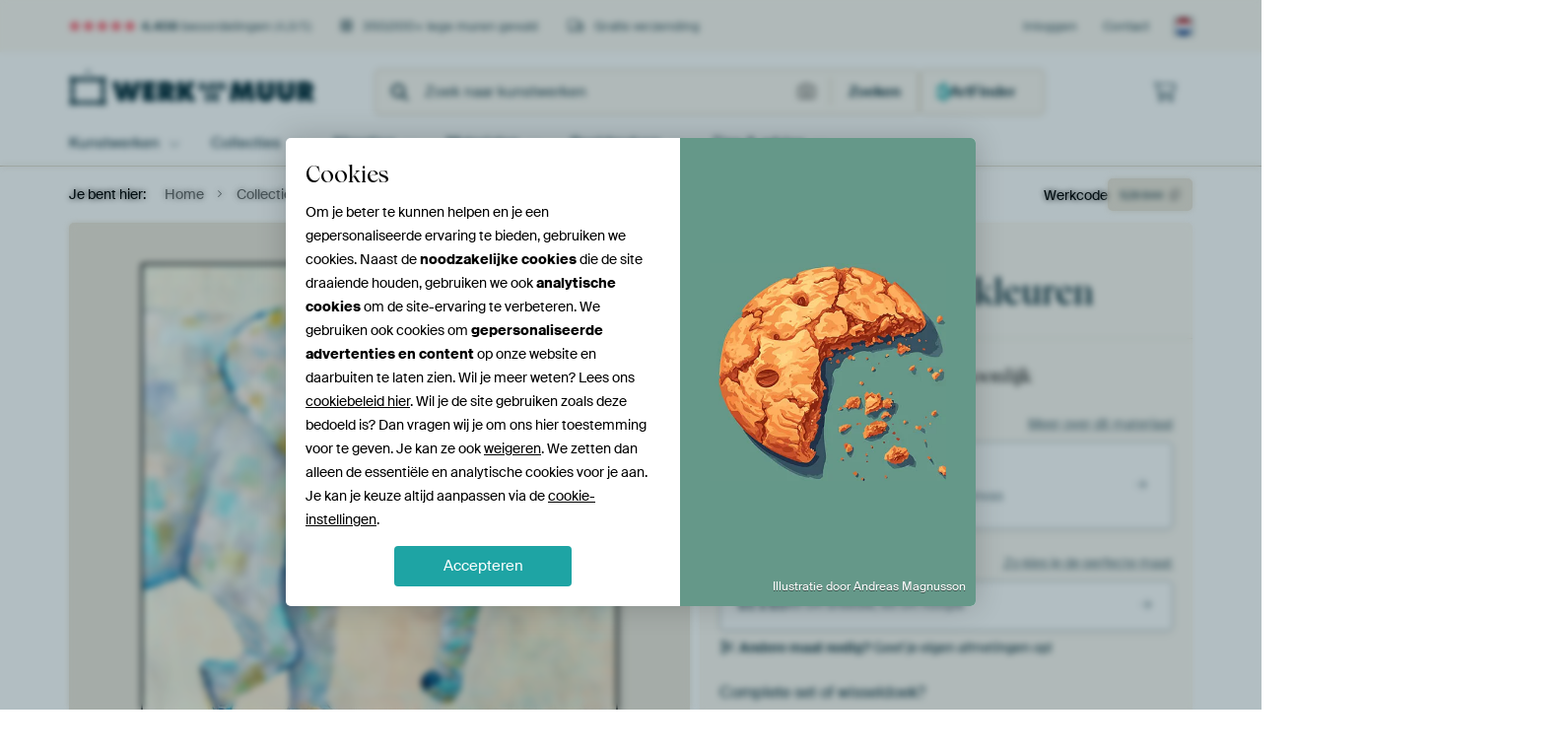

--- FILE ---
content_type: text/css; charset=utf-8
request_url: https://static.ohmyprints.net/min/?f=css%2Fcomponents%2Ftabs.css&version=a82d49642d20387511e1dfe212608e04&webp=1
body_size: -285
content:
[data-tab-target]{cursor:pointer}.tabs{overflow:hidden;position:relative;padding:0 !important}dialog .tabs{width:calc(100% + 16px);padding:0 8px 8px !important;margin-left:-8px;margin-bottom:-8px}.tabs__window{display:grid;grid-auto-flow:column;grid-auto-columns:100%;transition:transform .3s ease-in-out;transform:translateX(0)}.tabs__panel{transition:opacity .3s ease-in-out;opacity:0;height:0}.tabs__panel--active{opacity:1;height:auto}

--- FILE ---
content_type: image/svg+xml
request_url: https://static.ohmyprints.net/img/payment-methods/bancontact.svg
body_size: 1877
content:
<svg width="34" height="24" fill="none" xmlns="http://www.w3.org/2000/svg"><rect x=".5" y=".5" width="33" height="23" rx="3.5" fill="#fff"/><rect x=".5" y=".5" width="33" height="23" rx="3.5" stroke="#EDE6DA"/><path d="M25.491 7.438H18.72l-.688.8-2.235 2.592-.689.8H8.425l.678-.81.32-.383.679-.809h-3.08c-.562 0-1.022.486-1.022 1.08v2.281c0 .595.46 1.081 1.023 1.081H18.81c.562 0 1.33-.36 1.707-.802l1.783-2.09 3.19-3.74z" fill="#005697"/><path d="M26.852 5c.562 0 1.023.486 1.023 1.081v2.28c0 .595-.46 1.082-1.023 1.082h-3.07l.685-.804.34-.398.684-.803H18.72l-3.612 4.195H8.383l4.822-5.62.183-.212c.378-.44 1.147-.801 1.71-.801h11.754z" fill="#FBD500"/><path fill-rule="evenodd" clip-rule="evenodd" d="M8.305 17.948a.68.68 0 0 0-.371-.636.606.606 0 0 0 .258-.254.774.774 0 0 0 .092-.378v-.077a.873.873 0 0 0-.096-.43.73.73 0 0 0-.269-.275 1.253 1.253 0 0 0-.414-.148 2.94 2.94 0 0 0-.538-.045 5.196 5.196 0 0 0-.419.015 5.124 5.124 0 0 0-.327.032c-.08.015-.138.04-.171.078-.033.037-.05.104-.05.202v2.611c0 .098.017.165.052.202.035.038.094.063.177.078.042.008.092.015.15.021a5.56 5.56 0 0 0 .4.026c.073.003.143.004.213.004.18 0 .35-.014.51-.043.16-.028.3-.08.417-.152a.8.8 0 0 0 .282-.297.958.958 0 0 0 .104-.47v-.064zm-.709-1.233c0 .046-.006.09-.02.13a.26.26 0 0 1-.07.108.353.353 0 0 1-.128.073.643.643 0 0 1-.207.028h-.466v-.743c.013 0 .035 0 .064-.002.03-.002.06-.003.092-.003h.16c.214 0 .364.028.448.084.085.056.127.143.127.26v.065zm-.106 1.559a.338.338 0 0 0 .123-.28v-.046a.404.404 0 0 0-.096-.269c-.064-.076-.179-.114-.346-.114h-.466v.803h.072l.1.003.1.002h.07c.213 0 .361-.033.443-.099zm3.1-.958c0-.157-.024-.291-.07-.402a.696.696 0 0 0-.194-.27.792.792 0 0 0-.306-.155 1.546 1.546 0 0 0-.406-.05 3.305 3.305 0 0 0-.721.09c-.053.015-.08.047-.08.095v.348c0 .029.007.05.021.06a.082.082 0 0 0 .055.018h.02l.125-.011a4.779 4.779 0 0 1 .365-.017c.068-.002.136-.002.202-.002.098 0 .174.018.23.055.055.038.083.118.083.241v.155h-.225c-.359 0-.62.058-.782.174-.162.116-.244.3-.244.552v.038a.9.9 0 0 0 .06.352.61.61 0 0 0 .161.228.6.6 0 0 0 .228.123.956.956 0 0 0 .264.036.91.91 0 0 0 .58-.193v.069c0 .022.008.043.025.06a.078.078 0 0 0 .058.026h.467a.079.079 0 0 0 .058-.026.083.083 0 0 0 .025-.06v-1.534zm-.824 1.106c.057-.018.11-.04.16-.066v-.473H9.69a.695.695 0 0 0-.18.02.264.264 0 0 0-.112.057.206.206 0 0 0-.058.1.513.513 0 0 0-.017.137v.038c0 .092.021.15.065.176.043.026.109.04.198.04.063 0 .124-.01.18-.029zm3.374.423v-1.43c0-.135-.01-.261-.031-.38a.866.866 0 0 0-.113-.31.584.584 0 0 0-.225-.208.776.776 0 0 0-.369-.077c-.133 0-.251.016-.354.05a1.165 1.165 0 0 0-.325.175v-.104a.085.085 0 0 0-.025-.06.079.079 0 0 0-.059-.027h-.466a.078.078 0 0 0-.059.026.084.084 0 0 0-.025.06v2.285c0 .023.01.044.027.063a.083.083 0 0 0 .06.027h.505c.022 0 .042-.009.059-.027a.09.09 0 0 0 .025-.063v-1.688c.072-.04.14-.073.204-.099a.524.524 0 0 1 .344-.02c.04.014.071.036.093.067a.292.292 0 0 1 .046.125c.009.051.013.114.013.188v1.428a.09.09 0 0 0 .025.062.076.076 0 0 0 .058.027h.505c.022 0 .042-.009.06-.027a.087.087 0 0 0 .027-.063zm2.05-.416v.382c0 .032-.006.054-.02.067a.162.162 0 0 1-.067.032 2.196 2.196 0 0 1-.554.064c-.295 0-.53-.093-.707-.28-.176-.185-.264-.454-.264-.807v-.36c0-.353.088-.622.264-.808.177-.186.412-.28.707-.28a2.183 2.183 0 0 1 .554.065c.03.009.053.02.067.032.014.013.02.035.02.067v.382c0 .023-.007.041-.022.054a.084.084 0 0 1-.056.02h-.009a3.793 3.793 0 0 0-.508-.03.375.375 0 0 0-.134.023.251.251 0 0 0-.108.081.437.437 0 0 0-.073.155.895.895 0 0 0-.027.238v.361c0 .095.009.174.027.239a.436.436 0 0 0 .073.154.25.25 0 0 0 .108.082.373.373 0 0 0 .134.024 3.74 3.74 0 0 0 .508-.03h.008c.023 0 .041.006.057.019.015.013.023.03.023.054zm2.314-.872c0-.172-.023-.327-.069-.464a.891.891 0 0 0-.526-.573 1.18 1.18 0 0 0-.449-.08c-.17 0-.32.026-.449.08a.91.91 0 0 0-.328.223.948.948 0 0 0-.202.35 1.458 1.458 0 0 0-.07.464v.3c0 .172.024.327.07.464a.948.948 0 0 0 .202.35c.09.096.199.17.328.224.13.053.28.08.449.08.17 0 .32-.027.45-.08a.891.891 0 0 0 .525-.574c.046-.137.07-.292.07-.464v-.3zm-1.044.829c.246 0 .369-.176.369-.529v-.3c0-.35-.123-.525-.369-.525a.322.322 0 0 0-.278.131c-.063.088-.095.219-.095.394v.3c0 .175.032.307.095.396a.32.32 0 0 0 .278.133zm3.524.46v-1.431c0-.135-.01-.261-.031-.38a.862.862 0 0 0-.113-.31.584.584 0 0 0-.225-.208.776.776 0 0 0-.369-.077c-.133 0-.251.016-.354.05a1.164 1.164 0 0 0-.325.175v-.104a.084.084 0 0 0-.025-.06.079.079 0 0 0-.059-.027h-.466a.079.079 0 0 0-.059.026.084.084 0 0 0-.025.06v2.285c0 .023.01.044.027.063a.083.083 0 0 0 .06.027h.505c.022 0 .042-.009.059-.027a.091.091 0 0 0 .025-.063v-1.688c.072-.04.14-.073.204-.099a.523.523 0 0 1 .344-.02c.04.014.071.036.093.067a.295.295 0 0 1 .046.125c.009.051.013.114.013.188v1.428a.09.09 0 0 0 .025.062.076.076 0 0 0 .058.027h.505c.022 0 .042-.009.06-.027a.088.088 0 0 0 .027-.063zm1.817-.323v.332c0 .048-.026.077-.079.085-.064.011-.12.02-.166.026a1.372 1.372 0 0 1-.163.008c-.113 0-.213-.01-.3-.028a.447.447 0 0 1-.218-.11.517.517 0 0 1-.133-.225 1.26 1.26 0 0 1-.045-.371v-1.246l-.334-.056a.148.148 0 0 1-.06-.032.074.074 0 0 1-.027-.058v-.284c0-.023.009-.043.027-.062a.083.083 0 0 1 .06-.028h.334v-.352a.07.07 0 0 1 .025-.056.142.142 0 0 1 .058-.03l.505-.09h.013c.022 0 .04.006.054.019a.07.07 0 0 1 .02.054v.455h.342c.022 0 .042.009.058.026a.085.085 0 0 1 .025.06v.352a.084.084 0 0 1-.025.06.079.079 0 0 1-.058.026h-.342v1.25c0 .086.007.141.021.166.014.024.053.036.117.036h.204c.058 0 .088.024.088.073zm2.226-1.207c0-.157-.023-.291-.069-.402a.696.696 0 0 0-.193-.27.793.793 0 0 0-.307-.155 1.547 1.547 0 0 0-.406-.05 3.302 3.302 0 0 0-.721.09c-.053.015-.08.047-.08.095v.348c0 .029.008.05.021.06a.083.083 0 0 0 .055.018h.02l.126-.011a4.775 4.775 0 0 1 .364-.017c.068-.002.136-.002.202-.002.098 0 .174.018.23.055.055.038.083.118.083.241v.155h-.225c-.359 0-.619.058-.782.174-.162.116-.243.3-.243.552v.038a.9.9 0 0 0 .06.352c.04.095.094.171.16.228a.6.6 0 0 0 .228.123.955.955 0 0 0 .264.036.91.91 0 0 0 .58-.193v.069c0 .022.008.043.025.06a.078.078 0 0 0 .058.026h.467a.079.079 0 0 0 .058-.026.084.084 0 0 0 .025-.06v-1.534zm-.823 1.106c.057-.018.11-.04.16-.066v-.473h-.237a.696.696 0 0 0-.18.02.264.264 0 0 0-.112.057.205.205 0 0 0-.058.1.512.512 0 0 0-.017.137v.038c0 .092.022.15.065.176.043.026.109.04.198.04.064 0 .124-.01.181-.029zm2.874.389v-.382a.066.066 0 0 0-.023-.054.084.084 0 0 0-.056-.02h-.008a3.735 3.735 0 0 1-.509.03.372.372 0 0 1-.133-.023.249.249 0 0 1-.109-.082.436.436 0 0 1-.073-.154.892.892 0 0 1-.027-.239v-.36a.89.89 0 0 1 .027-.239.437.437 0 0 1 .073-.155.25.25 0 0 1 .109-.081.374.374 0 0 1 .133-.024 3.788 3.788 0 0 1 .509.03h.008c.022 0 .04-.006.056-.02a.066.066 0 0 0 .023-.053v-.382c0-.032-.007-.054-.02-.067a.163.163 0 0 0-.067-.032 2.184 2.184 0 0 0-.554-.064c-.296 0-.53.093-.707.279-.177.186-.265.455-.265.807v.361c0 .353.088.622.265.808.176.186.411.28.706.28a2.197 2.197 0 0 0 .555-.065.162.162 0 0 0 .066-.032c.014-.013.021-.035.021-.067zm1.796-.288v.332c0 .048-.026.077-.079.085-.064.011-.12.02-.167.026a1.373 1.373 0 0 1-.162.008c-.113 0-.214-.01-.3-.028a.447.447 0 0 1-.218-.11.517.517 0 0 1-.133-.225 1.263 1.263 0 0 1-.045-.371v-1.246l-.334-.056a.148.148 0 0 1-.06-.032.074.074 0 0 1-.027-.058v-.284c0-.023.009-.043.027-.062a.083.083 0 0 1 .06-.028h.334v-.352a.07.07 0 0 1 .025-.056.141.141 0 0 1 .058-.03l.505-.09h.012c.023 0 .04.006.054.019a.07.07 0 0 1 .021.054v.455h.342c.022 0 .041.009.058.026a.085.085 0 0 1 .025.06v.352a.084.084 0 0 1-.025.06.079.079 0 0 1-.058.026h-.342v1.25c0 .086.007.141.021.166.014.024.053.036.117.036h.204c.058 0 .087.024.087.073z" fill="#005697"/></svg>

--- FILE ---
content_type: text/javascript
request_url: https://static.ohmyprints.net/js/wadm/module/reviews.dialog.js?version=7dea431b75c17f4a48e38f0eb626c427
body_size: 160
content:
const HTML_FIELDS = new Set(['stars_html', 'imageDescription']);

const loadReviewDialogContents = () => {
    document.addEventListener('click', (e) => {
        const item = e.target.closest('.review-item');
        if (!item) return;

        const dataAttr = item.getAttribute('data-dialog-content');
        if (!dataAttr) return;

        try {
            const data = JSON.parse(dataAttr);
            const dialog = document.getElementById('review-item-dialog');
            if (!dialog || typeof data !== 'object' || data === null) return;
            
            let hasImage = false;

            Object.entries(data).forEach(([key, value]) => {
                const el = dialog.querySelector(`[data-dialog-field="${key}"]`);
                if (!el) return;

                if (HTML_FIELDS.has(key)) {
                    el.innerHTML = value;
                    return;
                }

                if (key === 'image') {
                    hasImage = true;
                    if (!value) {
                        el.replaceChildren(); // leegmaken als value falsy is
                        return;
                    }
                    const img = document.createElement('img');
                    img.src = value;
                    img.alt = '';
                    img.loading = 'lazy';
                    img.decoding = 'async';
                    el.replaceChildren(img);
                    return;
                }

                if (el.tagName === 'IMG') {
                    el.src = value || '';
                    return;
                }

                el.textContent = value ?? '';
            });

            if (!hasImage) {
                const imgField = dialog.querySelector('[data-dialog-field="image"]');
                if (imgField) imgField.replaceChildren();
            }

        } catch (err) {
            console.error('Unable to parse review JSON:', err);
        }
    });
};

document.addEventListener('DOMContentLoaded', loadReviewDialogContents);


--- FILE ---
content_type: image/svg+xml
request_url: https://static.ohmyprints.net/img/payment-methods/giftcard_webshopgiftcard.svg
body_size: 17
content:
<svg fill="none" height="24" viewBox="0 0 34 24" width="34" xmlns="http://www.w3.org/2000/svg"><rect fill="#fff" height="23" rx="3.5" width="33" x=".5" y=".5"/><rect height="23" rx="3.5" stroke="#ede6da" width="33" x=".5" y=".5"/><g clip-rule="evenodd" fill-rule="evenodd"><path d="m13.8407 10.1391-.3073-3.55624-.0095-.10634-2.2229-1.58547c-.102-.05893-.2325-.01537-.2926.09705l-2.97863 5.5869c-.06006.1124-.02635.2518.07506.311l2.06477.9599 1.1241-.5227z" fill="#ffe252"/><path d="m22.742 11.8869 2.1533-1.0009c.1014-.0592.1348-.1983.0748-.311l-2.9784-5.5869c-.0604-.11242-.1915-.15598-.2926-.09705l-2.2231 1.58547-.3236 3.74198z" fill="#33a2db"/><path d="m13.3966 17.364-.2494 2.8897c0 .1214.0999.2197.2234.2197h6.1179c.1235 0 .2234-.0986.2234-.2197l-.2421-2.802-3.0985-2.2094z" fill="#c9529e"/><path d="m24.8953 12.7841-2.1533-1.001-.1994.0929-3.3902 1.5756.3239 3.742 2.2228 1.5851c.1008.0593.2322.016.2926-.097l2.9787-5.5866c.0597-.1128.0263-.2521-.0751-.311z" fill="#37559a"/><path d="m13.5317 17.1468.1238-1.4324.1924-2.2218-3.6784-1.7095-2.06444.96c-.10203.0589-.13512.1982-.07537.3103l2.97901 5.5873c.0597.1124.1905.1563.2926.0967z" fill="#f37b46"/><path d="m13.389 7.02166 3.0402 2.16808.6324-.45098 2.4085-1.7171.2421-2.80226c0-.12139-.1005-.2194-.2237-.2194h-6.1179c-.1235 0-.2234.09833-.2234.2194z" fill="#6bbd45"/></g></svg>

--- FILE ---
content_type: image/svg+xml
request_url: https://static.ohmyprints.net/img/payment-methods/klarna.svg
body_size: 2
content:
<svg width="34" height="24" fill="none" xmlns="http://www.w3.org/2000/svg"><rect x=".5" y=".5" width="33" height="23" rx="3.5" fill="#FEB4C7"/><rect x=".5" y=".5" width="33" height="23" rx="3.5" stroke="#EDE6DA"/><path d="M13.64 10.845c.46 0 .884.15 1.237.404v-.282h1.248v4.41h-1.248v-.281a2.104 2.104 0 0 1-1.236.404c-1.215 0-2.2-1.042-2.2-2.327 0-1.286.985-2.328 2.2-2.328zm13.166 0c.458 0 .884.15 1.236.404v-.282h1.248v4.41h-1.248v-.281a2.104 2.104 0 0 1-1.236.404c-1.215 0-2.2-1.042-2.2-2.327 0-1.286.985-2.328 2.2-2.328zm3.81 2.968c.431 0 .782.372.782.83 0 .457-.35.827-.783.828-.432 0-.783-.371-.783-.828 0-.458.35-.83.783-.83zM5.27 9v6.38H3.886V9H5.27zm3.454 0c0 1.381-.51 2.666-1.415 3.621l1.91 2.759H7.513l-2.077-2.998.536-.425c.889-.705 1.4-1.783 1.4-2.957h1.353zm2.206 6.378H9.623V9h1.307v6.377zm7.126-3.837c.25-.344.716-.574 1.222-.574v1.284l-.014-.001c-.494 0-1.205.374-1.205 1.068v2.06h-1.28v-4.411h1.277v.574zm4.333-.692c1.005 0 1.776.698 1.776 1.724v2.805h-1.246V13.05c0-.644-.316-.99-.864-.99-.512 0-.937.328-.937.999v2.318H19.86v-4.411h1.242v.497c.316-.452.788-.615 1.287-.615zm-8.646 1.19c-.624 0-1.13.507-1.13 1.134 0 .627.506 1.135 1.13 1.135.624 0 1.13-.509 1.13-1.135 0-.627-.505-1.135-1.13-1.135zm13.165 0c-.624 0-1.13.507-1.13 1.134 0 .627.506 1.135 1.13 1.135.624 0 1.13-.509 1.13-1.135 0-.627-.506-1.135-1.13-1.135z" fill="#17120F"/></svg>

--- FILE ---
content_type: text/javascript
request_url: https://static.ohmyprints.net/js/wadm/module/pdp.grid.js?version=7dea431b75c17f4a48e38f0eb626c427
body_size: 27
content:
const applyStickyBehavior = function () {
    const configurator = document.querySelector('.pdp-configurator');

    let lastScrollY = window.scrollY;
    let currentTop = 0;

    const setConfiguratorStickyOffset = function () {
        /* From 992px and up we have a different layout */
        if (window.innerWidth < 992) {
            configurator.style.top = '0px';
            return;
        }

        const scrollingUp = window.scrollY < lastScrollY;

        /**
         * Maximum distance the configurator can move until the bottom is stuck against the
         * viewport bottom
         */
        const naturalStickyLimit = configurator.clientHeight - window.innerHeight;

        /**
         * Dynamically change the top reference when scrolling up or down to instantly
         * change the sticky position instead of waiting for the container to be
         * fully scrolled back up / down
         */
        if (scrollingUp) {
            currentTop -= (window.scrollY - lastScrollY);
        } else {
            currentTop += (lastScrollY - window.scrollY);
        }

        /**
         * Clamp top position within allowed range:
         *
         * - At least the (negative) natural sticky limit
         * - Or the top offset, compensated for the current scroll limit
         * - And at most 0 to keep it stuck against the top when scrolling up
         */
        currentTop = Math.min(
            Math.max(currentTop, -naturalStickyLimit),
            0
        );

        lastScrollY = window.scrollY;
        configurator.style.top = `${currentTop}px`;
    };

    window.addEventListener('scroll', setConfiguratorStickyOffset);
}

document.addEventListener('DOMContentLoaded', () => {
    applyStickyBehavior()
});


--- FILE ---
content_type: text/javascript
request_url: https://static.ohmyprints.net/js/wadm/wadm.pdp.js?version=7dea431b75c17f4a48e38f0eb626c427
body_size: 8131
content:
/**
 * PDP related functions
 */
wadm.pdp = (function() {
    /**
     * Define allowed media as wallfilled
     *
     * @type {number[]}
     */
    var allowedMediaForWallfilledPreview = [12, 16];

    /**
     * Register a view
     */
    var registerView = function() {
        if (typeof pageInfo === 'undefined') {
            return false;
        }

        $.ajax({
            url      : global_baseurl + '/artwork/register-view',
            type     : 'POST',
            dataType : 'json',
            data     : pageInfo,
            xhrFields: {withCredentials: true}
            // timeout: 1000
        });
    };

    /**
     * Don't allow the end user to
     */
    var preventDraggable = function() {
        $('[draggable=false]').on('dragstart contextmenu mousedown', function() {
            return false;
        });
    };

    /**
     * Update medium selector on pricelist minimal when using the medium selector modal
     */
    var mediumSelectModal = function() {
        // Don't trigger code if id's are not available
        var mediumSelectModal = $('#mediumSelectModal');
        if (mediumSelectModal.length === 0) {
            return;
        }

        var mediumSelector = $('#setmedium');

        if (mediumSelector.length === 0) {
            return;
        }

        mediumSelector.on('mousedown', function(e) {
            // If class doesn't exist, don't trigger the modal - useful for AB testing
            var useModals = $('.use-modals');
            if (useModals.length === 0) {
                return true;
            }

            e.preventDefault();

            mediumSelectModal.modal('show');
        });

        $('#mediumSelectModal div[data-medium]').on('click', function(e) {
            var chosenMedium = $(this).attr('data-medium');
            var chosenMediumOp2 = $(this).attr('data-medium-op2');
            // Set block to active
            $('.medium').removeClass('active');
            $('.medium_' + chosenMedium).addClass('active');
            // Set link buttons to active
            $('.link').removeClass('active');
            $('.link_' + chosenMedium).addClass('active');
            // Update pulldown and hide modal
            $('#setmedium-' + chosenMedium).prop('selected', 'selected');

            const $mediumSelector = $('#setmedium');

            $mediumSelector.change();
            mediumSelectModal.modal('hide');

            // Hide roomTemplatePreviews and enable for some media
            $('.slide_artworkRoomTemplateArtwork').addClass('hidden');
            $('.slide_artworkRoomTemplateWallpaper').addClass('hidden');
            var chosenMediumAsInt = parseInt(chosenMedium);
            if ($.inArray(chosenMediumAsInt, allowedMediaForWallfilledPreview) === -1) {
                $('.slide_artworkRoomTemplateArtwork').removeClass('hidden');
            }
            if ($.inArray(chosenMediumAsInt, allowedMediaForWallfilledPreview) !== -1) {
                $('.slide_artworkRoomTemplateWallpaper').removeClass('hidden');
            }

            /**
             * Awfully specific code to select a neon frame when
             * switching to the neon 'material' (with quotes, because
             * we present it as material while it's an option of canvas).
             */
            $mediumSelector.on('mediumSelector:updated', function() {
                if (!chosenMediumOp2 || chosenMediumAsInt !== 1) {
                    return;
                }

                $('#op2_frame').val(chosenMediumOp2).change();
            });

            e.stopPropagation();
        });
    };


    /**
     * Remove disabled state of pricelist mnnl
     */
    var removeDisabledState = function() {
        // Only execute on pdp
        var pricelistMinimal = $('#pricelist_minimal');
        if (pricelistMinimal.length === 0) {
            return;
        }

        // Set overlay to display none
        var overlay = $('.pricelist_overlay');
        overlay.addClass('hidden');
        overlay.remove();

        var pricelist = $('.artwork-configuration');
        pricelist.animate({opacity: 1.0});
    };

    /**
     * Update medium **options** selector on pricelist minimal when using the medium selector modal
     */
    var mediumSelectOptionsModal = function() {
        // Only execute on pdp
        var pricelistMinimal = $('#pricelist_minimal');
        if (pricelistMinimal.length === 0) {
            return;
        }

        // Replace old Craft modal link with new option selector, when we are in an AB test
        pricelistMinimal.on('click', '[data-abtest-target]', function(e) {
            // If class doesn't exist, don't trigger the modal - useful for AB testing
            var useModals = $('.use-modals');
            if (useModals.length === 0) {
                return true;
            }

            e.preventDefault();
            e.stopPropagation();
            // Set selector to the one clicked
            var mediumOptionsModalSelector = $(this);

            var mediumOptionModal = $(mediumOptionsModalSelector).attr('data-abtest-target');

            $(mediumOptionModal).modal('show');
        });


        // Show modal on click, if class exists
        pricelistMinimal.on('mousedown', '.has-medium-options-select-modal', function(e) {

            // Set selector to the one clicked
            var mediumOptionsSelector = $(this);
            // If class doesn't exist, don't trigger the modal - useful for AB testing
            var useModals             = $('.use-modals');
            if (useModals.length === 0) {
                return true;
            }

            e.preventDefault();

            // Get modal id from data-modal-id
            var mediumOptionModal = $(mediumOptionsSelector).attr('data-modal-id');

            // Don't trigger code if modal is not available - should not happen, but to be sure
            if (mediumOptionModal.length === 0) {
                return;
            }

            $(mediumOptionModal).modal('show');

            // Change the opion pulldown to the option clicked in the modal
            $('div[data-option]').on('click', function(e) {
                var mediumId        = $(this).attr('data-medium');
                var chosenOption    = $(this).attr('data-option');
                var chosenOptionKey = $(this).attr('data-option-key');

                // Set block to active
                $('.option_' + chosenOption).removeClass('active');
                $('.option_' + chosenOption + '_' + chosenOptionKey).addClass('active');
                // Set link buttons to active
                $('.option_' + chosenOption).find('.link').removeClass('active');
                $(this).find('.link_' + chosenOption + '_' + chosenOptionKey).addClass('active');

                // Workaround custom canvas forms
                var optionExtend = '';
                if (mediumId === '1' && chosenOption === 'op2') {
                    var optionExtend = '_frame';
                    $('#op2').val(chosenOptionKey);
                }

                // Update pulldown and hide modal
                // Select id from select
                $('#' + chosenOption + '-' + chosenOptionKey).prop('selected', 'selected');
                // Change select
                $('#' + chosenOption + optionExtend).change();

                // Hide modal
                $(mediumOptionModal).modal('hide');

                e.stopPropagation();
            });
        });

        // Loop through disabled options in pulldown and disable them in the modal as well
        pricelistMinimal.on('show.bs.modal', '.medium-options-select-modal', function() {
            var hiddenClass = 'disabled';
            var options     = $(this).find('[data-option]:not(.out-of-stock)').removeClass(hiddenClass);

            $.each(options, function() {
                var option        = $(this);
                var relatedOption = $('#' + option.data('option') + '-' + option.data('option-key'));

                if (relatedOption.prop('disabled')) {
                    option.addClass(hiddenClass);
                    $(this).find('.unavailable').addClass('active');
                    $(this).find('.selected').removeClass('active');
                    $(this).find('.option').removeClass('active');
                }
            });
        });
    };

    /**
     * Update cartitem and page summary
     */
    var updateSummary = function() {
        var artworkConfigurator = $('.artwork-configuration');

        if (artworkConfigurator.length === 0) {
            return;
        }

        var mediumSelector = $('#setmedium');
        var mediumId       = parseInt($('#customize_item').data('material'));
        var art_id         = $('#artid').val(),
            op2            = $('#op2'),
            op2_frame      = $('#op2_frame'),
            op2_profile    = $('#op2_profile'),
            op2_outside    = $('#op2_outside'),
            op3            = $('#op3'),
            op4            = $('#op4'),
            op5            = $('#op5'),
            format
        ;

        if ($('[name="useAlternativeSize"]').prop('checked')) {
            format = $('#formatidAll');
        } else {
            format = $('[name="formatid"]');
        }

        // Store current value before it's changed.
        artworkConfigurator.on('focus', '.price-update', function() {
            $(this).data('previousValue', this.value);
        }).on('change', '.price-update', function(e) {
            // get id set on medium selector
            valueId = mediumSelector.find('option:selected').attr('id');
            if (valueId == 'setmedium-1-outside') {
                // select wanted material
                $('#setmedium-1-outside').prop('selected', 'selected');
                // check outside canvas
                $('#op2').val('5');
                // check box for outside canvas
                $('#op2_outside').prop('checked', true);
                // change to 2cm
                $('#op2_frame').val('0');
            } else if (valueId == 'setmedium-1') {
                $('#op2_outside').prop('checked', false);
            }

            mediumId = parseInt($('#customize_item').data('material'));

            // Check if medium options are valid for selected material. This can go out of sync when browsing back / forward.
            // When out of sync: update options to be able to fetch correct prices
            if (mediumId !== parseInt(mediumSelector.find(':selected').val())) {
                return mediumSelector.trigger('change');
            }

            // When choosing round prints, open related modal and reset value to chosen value
            if (this.value === 'round-prints') {
                $($(this).find(':selected').data('target')).modal('show');
                $(this).val($(this).data('previousValue'));

                return;
            }

            // When choosing other, open related modal and reset value to chosen value
            if (this.value === 'other') {
                $($(this).find(':selected').data('target')).modal('show');
                $(this).val($(this).data('previousValue'));

                return;
            }

            // No need to redeclare vars, but do populate them again. References can be different after medium change
            art_id      = $('#artid').val();
            op2         = $('#op2');
            op2_frame   = $('#op2_frame');
            op2_profile = $('#op2_profile');
            op2_outside = $('#op2_outside');
            op3         = $('#op3');
            op4         = $('#op4');
            op5         = $('#op5');

            if ($('[name="useAlternativeSize"]').prop('checked')) {
                format = $('#formatidAll');
            } else {
                format = $('[name="formatid"]');
            }

            op2_frame.add(op2_profile).on('change', function() {
                canvasFloaterFrameEvents();
            });
            disableUnavailableOptions();
            updateImagePreview();

            var size;
            var customSizeInput = $('.custom-size-input');

            if (customSizeInput.length !== 0 && !customSizeInput.prop('disabled')) {
                size = customSizeInput.val();
            } else {
                size = format.val();
            }

            if (!size) {
                return;
            }

            var sizeParts = size.split('x');

            var data = {
                csrf                  : artworkConfigurator.parents('form').find('[name="csrf"]').val(),
                artworkId             : art_id,
                mediumId              : mediumSelector.val(),
                width                 : sizeParts[0],
                height                : sizeParts[1],
                options               : {
                    var2: op2.val(),
                    var3: op3.val(),
                    var4: op4.val(),
                    var5: op5.val()
                },
                storeMediumPreferences: 1
            };

            // Should never happen, but when either dimension is not set, don't attempt to request price
            if (!data.width || !data.height) {
                return;
            }

            var price = $('#customize_price');
            price.animate({opacity: 0.5}).html('<i class=\'fa fa-spinner fa-spin\'></i>');

            $.ajax({
                url      : global_baseurl + '/artwork/price',
                type     : 'POST',
                data     : data,
                xhrFields: {withCredentials: true},
                success  : function(response) {
                    price.html(response.data.priceFormatted).animate({opacity: 1.0});

                    var discount           = $('#order-form-coupon-discount-percentage');
                    var discountPercentage = discount.data('discount-percentage');
                    if (discountPercentage !== response.data.discountPercentage) {
                        discount.data('discount-percentage', response.data.discountPercentage);
                        discount.html(response.data.discountText);
                    }

                    // Ensure URL always matches current art configuration
                    const url = new URL(document.location);
                    const urlParams = new URLSearchParams(url.search);

                    Object.entries(response.data.artConfigurationOptions).forEach(function ([key, value]) {
                        if (value === null) {
                            urlParams.delete(key);
                            return;
                        }

                        urlParams.set(key, value);
                    });

                    history.replaceState(null, null, url.pathname + '?' + urlParams.toString());

                    $(artworkConfigurator).trigger('pdp-configurator', data, response.data);

                    // todo if UYO, doe iets met kwaliteitsindicator
                }
            });

            // Force blur after value updates. This forces focus triggers to be triggered again when picking other value
            $(this).blur();
        });

        /**
         * Enable or disable options which are unavaiable based on current choices
         */
        function disableUnavailableOptions()
        {
            // Options for custom sizes are controlled from within doka logic
            if ($('#formatid').val() === 'custom-size') {
                return;
            }

            // Do some special stuff for canvas
            if (mediumId === 1) {
                canvasFloaterFrameEvents();

                var floaterFrames = ['2', '3', '4', '7', '8', '9', '10', '11', '12', '13', '14'];
                var fourCmFrames  = ['1', '6'];

                format.find('[data-no-floater-frame="1"]').prop('disabled', floaterFrames.includes(op2.val()));
                format.find('[data-no-4cm="1"]').prop('disabled', fourCmFrames.includes(op2.val()));
                format.find('[data-no-4cm="1"][data-no-floater-frame="1"]').prop('disabled', fourCmFrames.includes(op2.val()) || floaterFrames.includes(op2.val()));

                if (['0'].includes(op3.val())) {
                    $('.canvas-folded-sides').show();
                } else {
                    $('.canvas-folded-sides').hide();
                }

                if (format.find(':selected').data('no-4cm')) {
                    $('#op2-1').prop('disabled', 'disabled');
                } else {
                    $('#op2-1').prop('disabled', false);
                }

                if (format.find(':selected').data('no-floater-frame')) {
                    floaterFrames.forEach(function(frame) {
                        $('#op2-' + frame).prop('disabled', 'disabled');
                        $('.medium_1.option_op2_' + frame).find('[data-option-key="' + frame + '"]').addClass('disabled');
                    });
                } else {
                    floaterFrames.forEach(function(frame) {
                        $('#op2-' + frame).prop('disabled', false);
                        $('.medium_1.option_op2_' + frame).find('[data-option-key="' + frame + '"]').removeClass('disabled');
                    });
                }
            }
            // Hide sizes which are not available for aluminium
            else if (mediumId === 2) {
                if (op2.val() === '4') {
                    format.find('[data-no-aluminium="1"]').prop('disabled', 'disabled');
                } else {
                    format.find('[disabled]').prop('disabled', false);
                }

                if (format.find(':selected').data('no-aluminium')) {
                    $('#op2-4').prop('disabled', 'disabled');
                    $('.medium_2.option_op2_4').find('[data-option-key="4"]').addClass('disabled');
                } else {
                    op2.find('[disabled]').prop('disabled', false);
                    $('.medium_2.option_op2_4').find('[data-option-key="4"]').removeClass('disabled');
                }
            }
            // Hide sizes which are not available for specific wood options
            else if (mediumId === 8) {
                // Enable everything first.
                format.find('[disabled]').prop('disabled', false);
                op2.find('[disabled]').prop('disabled', false);

                // Then disable plywood sizes
                if (op2.val() === '0') {
                    format.find('[data-no-plywood="1"]').prop('disabled', 'disabled');
                }// Or pinewood sizes
                else if (op2.val() === '1') {
                    format.find('[data-no-pinewood="1"]').prop('disabled', 'disabled');
                }

                if (format.find(':selected').data('no-plywood')) {
                    $('#op2-0').prop('disabled', 'disabled');
                } else if (format.find(':selected').data('no-pinewood')) {
                    $('#op2-1').prop('disabled', 'disabled');
                }
            }
            // Don't allow accoustic panels to be chosen when banner only is selected
            else if (mediumId === 13) {
                var op4_accoustics  = op4.parents('.form-group');
                var op3_frame_color = op3.parents('.form-group');

                if (['1', '3'].includes(op5.val())) {
                    $('#op4').val('0');
                    op4_accoustics.hide();
                    op3_frame_color.hide();
                    $('.matrix-helper').hide();
                    $('.matrix-frame-only').show();
                } else {
                    op4_accoustics.show();
                    op3_frame_color.show();
                    $('.matrix-helper').show();
                    $('.matrix-frame-only').hide();
                }
            }
            // Reset any changes by default
            else {
                op2.find('[disabled]').prop('disabled', false);
                format.find('[disabled]').prop('disabled', false);
            }
        }

        /**
         * Attach events to (canvas) frame options to make sure the proper fields are shown / hidden
         * when changing frame type. Largely duplicate code of disableUnavialableOptions (which is not triggered
         * when changing size from doka) but I'm too lazy for a proper fix right now.
         */
        function canvasFloaterFrameEvents()
        {
            var formGroup        = op2.parents('.form-group');
            var formGroupFrame   = op2_frame.parents('.form-group');
            var formGroupProfile = op2_profile.parents('.form-group');
            var formGroupBorder  = op3.parents('.form-group');

            if (['2', '3', '4', '7', '8', '9', '10', '11', '12', '13', '14'].includes(op2_frame.val())) {
                $('#op2').val(op2_frame.val());
                $('#op2_profile').val('0');
                $('#op2_outside').prop('checked', false);
                $('#op3').val('2');

                // Hide options when choosing baklijsten
                formGroupProfile.hide();
                formGroupBorder.hide();
            } else if (op2_frame.val() === '0' && ['0', '1'].includes(op2_profile.val())) {
                // Show forms when no frame and 20/45 is selected
                // Set the right variable when outside canvas is checked
                if ($('#op2_outside').prop('checked') === true) {
                    // hide baklijsten
                    formGroupFrame.hide();
                    // select material with id setmedium-1-outside
                    $('#setmedium-1-outside').prop('selected', 'selected');
                    // set hidden form
                    if (op2_profile.val() === '0') {
                        $('#op2').val('5');
                    } else if (op2_profile.val() === '1') {
                        $('#op2').val('6');
                    }
                } else {
                    // showbaklijsten
                    formGroupFrame.show();
                    // select to material with id setmedium-1
                    $('#setmedium-1').prop('selected', 'selected');
                    // set hidden form
                    $('#op2').val(op2_profile.val());
                }

                $('#op2_frame').val('0');
                formGroupProfile.show();
                formGroupBorder.show();
            } else {
                formGroup.hide();
            }
        }

        /**
         * Update the image preview (glare, css baklijsten, etc etc)
         */
        function updateImagePreview()
        {
            // Preview framed prints
            var theArtwork   = $('.artwork-preview');
            var theArtworkPp = $('.pp');
            if (theArtwork.length !== 0) {
                var mediumOption2 = ['round', 'artframe', 'canvas', 'photoprint', 'dibond', 'frame', 'frame-white', 'frame-black', 'frame-brown', 'frame-natural', 'frame-blacksilver', 'frame-gold', 'frame-alu', 'frame-blue-skies', 'frame-neon-blue', 'frame-neon-yellow', 'frame-neon-pink'];
                var mediumOption3 = ['no-passepartout', 'passepartout', 'passepartout-offwhite', 'passepartout-white', 'passepartout-black'];

                switch (mediumId) {
                    case 1: // Canvas
                        var newClass = '';

                        switch (op2.val()) {
                            case '0':
                            case '1':
                                // Nothing.
                                break;
                            case '2':
                            case '7':
                                newClass = 'canvas frame-black';
                                break;
                            case '3':
                            case '8':
                                newClass = 'canvas frame-white';
                                break;
                            case '4':
                                newClass = 'canvas frame-natural';
                                break;
                            case '9':
                                newClass = 'canvas frame-blacksilver';
                                break;
                            case '10':
                                newClass = 'canvas frame-gold';
                                break;
                            case '11':
                                newClass = 'canvas frame-blue-skies';
                                break;
                            case '12':
                                newClass = 'canvas frame-neon-blue';
                                break;
                            case '13':
                                newClass = 'canvas frame-neon-pink';
                                break;
                            case '14':
                                newClass = 'canvas frame-neon-yellow';
                                break;
                        }

                        theArtwork.removeClass(mediumOption2.join(' '));
                        theArtwork.addClass(newClass);

                        break;
                    case 2: // Ingelijst
                        var newClass   = '';
                        var newPpClass = '';

                        switch (op2.val()) {
                            case '0':
                                newClass = 'frame frame-black';
                                break;
                            case '1':
                                newClass = 'frame frame-brown';
                                break;
                            case '2':
                                newClass = 'frame frame-white';
                                break;
                            case '3':
                                newClass = 'frame frame-natural';
                                break;
                            case '4':
                                newClass = 'frame frame-alu';
                                break;
                        }

                        switch (op3.val()) {
                            case '0':
                                newPpClass = 'no-passepartout';
                                break;
                            case '1':
                                newPpClass = 'passepartout passepartout-offwhite';
                                break;
                            case '2':
                                newPpClass = 'passepartout passepartout-white';
                                break;
                            case '3':
                                newPpClass = 'passepartout passepartout-black';
                                break;
                        }

                        theArtwork.removeClass(mediumOption2.join(' '));
                        theArtworkPp.removeClass(mediumOption3.join(' '));
                        theArtwork.addClass(newClass);
                        theArtworkPp.addClass(newPpClass);
                        break;
                    case 3: // Fotoprint
                        var newClass   = '';
                        var newPpClass = '';

                        newClass = 'photoprint';

                        theArtwork.removeClass(mediumOption2.join(' '));
                        theArtworkPp.removeClass(mediumOption3.join(' '));
                        theArtwork.addClass(newClass);
                        break;
                    case 4: // Dibond
                        var newClass = '';

                        switch (op4.val()) {
                            case '0':
                                // Nothing.
                                break;
                            case '1':
                                newClass = 'dibond frame-black';
                                break;
                            case '2':
                                newClass = 'dibond frame-white';
                                break;
                            case '3':
                                newClass = 'dibond frame-natural';
                                break;
                            case '4':
                                newClass = 'dibond frame-brown';
                                break;
                            case '5':
                                newClass = 'dibond frame-blacksilver';
                                break;
                        }
                        theArtwork.removeClass(mediumOption2.join(' '));
                        theArtwork.addClass(newClass);
                        break;
                    case 13: // Art Frame
                        var newClass = '';

                        switch (op3.val()) {
                            case '0':
                                newClass = 'artframe frame-alu';
                                break;
                            case '1':
                                newClass = 'artframe frame-black';
                                break;
                            case '2':
                                newClass = 'artframe frame-white';
                                break;
                            case '3':
                                newClass = 'artframe frame-gold';
                                break;
                        }

                        theArtwork.removeClass(mediumOption2.join(' '));
                        theArtwork.addClass(newClass);

                        break;
                    case 15: // Acryl
                        var newClass = '';

                        switch (op2.val()) {
                            case '0':
                                // Nothing.
                                break;
                            case '1':
                                newClass = 'dibond frame-black';
                                break;
                            case '2':
                                newClass = 'dibond frame-white';
                                break;
                            case '3':
                                newClass = 'dibond frame-natural';
                                break;
                            case '4':
                                newClass = 'dibond frame-brown';
                                break;
                            case '5':
                                newClass = 'dibond frame-blacksilver';
                                break;
                        }
                        theArtwork.removeClass(mediumOption2.join(' '));
                        theArtwork.addClass(newClass);
                        break;
                    case 17: // Round prints
                        newClass = 'round';
                        theArtwork.removeClass(mediumOption2.join(' '));
                        theArtworkPp.removeClass(mediumOption3.join(' '));
                        theArtwork.addClass(newClass);
                        break;
                    default:
                        theArtwork.removeClass(mediumOption2.join(' '));
                        theArtworkPp.removeClass(mediumOption3.join(' '));
                        break;
                }
            }

            // Show & hide glare
            var mediumGlare = $('img.glare');
            mediumGlare.attr('style', 'display: none;');
            if (mediumGlare.length !== 0) {
                if (mediumId === 4) {
                    if (op3.val() === '0') {
                        mediumGlare.attr('style', 'display: inline-block;');
                    } else {
                        mediumGlare.attr('style', 'display: none;');
                    }
                }
                if (mediumId === 11) {
                    if (op2.val() === '0') {
                        mediumGlare.attr('style', 'display: inline-block;');
                    } else {
                        mediumGlare.attr('style', 'display: none;');
                    }
                }
                if (mediumId === 15) {
                    mediumGlare.attr('style', 'display: inline-block;');
                }
            }
        }

        // Run on pageload for initial settings
        disableUnavailableOptions();
        updateImagePreview();
    };

    /**
     * Show custom size inputs when required, and populate hidden custom size
     * input to be submitted with form.
     */
    var customSize = function() {
        // Change trigger on medium selector
        var artworkConfiguration = $('.artwork-configuration');
        var customSizeOptions;
        var customSizeInput;
        var customSizeButton;
        var sizeSelector;

        /**
         * Show the 'custom-size' forms when that item in the pulldown is selected on page load
         */
        sizeSelector = $('#formatid');
        var currentValue = sizeSelector.val();

        if (currentValue === 'custom-size') {
            customSizeOptions = $('.option-custom-size');
            customSizeInput   = $('.custom-size-input');
            customSizeButton  = $('.custom-size-button');

            customSizeOptions.removeClass('hidden');
            customSizeInput.prop('disabled', false);
            customSizeButton.addClass('hidden');

            var widthInput  = artworkConfiguration.find('[name="custom-width"]');
            var heightInput = artworkConfiguration.find('[name="custom-height"]');
            var width       = widthInput.val();
            var height      = heightInput.val();

            newValue = width + 'x' + height;

            if (newValue === customSizeInput.val()) {
                return;
            }

            customSizeInput.val(newValue);

            // Manually trigger price update.
            clearTimeout(timeoutWrapper);

            timeout = 0;

            timeoutWrapper = window.setTimeout(function() {
                customSizeInput.trigger('change');
            }, timeout);
        }

        /**
         * Show the 'custom-size' forms when the hidden form field custom-size-input is filled with a size on page load
         */
        customSizeInput = $('.custom-size-input');
        if (customSizeInput.length !== 0) {
            var customSizeInputValue = customSizeInput.val();
            if (customSizeInputValue.length !== 0) {
                customSizeOptions = $('.option-custom-size');
                customSizeButton  = $('.custom-size-button');

                customSizeOptions.removeClass('hidden');
                customSizeButton.addClass('hidden');

                sizeSelector     = $('#formatid');
                var currentValue = sizeSelector.val();

                if (currentValue === 'custom-size') {
                    return;
                }

                sizeSelector.data('previousValue', customSizeInputValue);
                $('#custom-size').prop('selected', 'selected');

                clearTimeout(timeoutWrapper);

                timeout = 0;

                timeoutWrapper = window.setTimeout(function() {
                    sizeSelector.trigger('change');
                }, timeout);
            }
        }

        /**
         * Show the 'custom-size' options when that item in the pulldown is selected by hand
         */
        artworkConfiguration.on('change', '#formatid', function(e) {
            customSizeOptions = $('.option-custom-size');
            customSizeInput   = $('.custom-size-input');
            customSizeButton  = $('.custom-size-button');

            if (customSizeOptions.length === 0) {
                return;
            }

            if ($(this).val() !== 'custom-size') {
                customSizeOptions.addClass('hidden');
                customSizeInput.prop('disabled', true);
                customSizeButton.removeClass('hidden');
                return;
            }

            // Populate fields with previously selected size
            var totalSize = $(this).data('previousValue');
            if (totalSize) {
                var size = totalSize.split('x');
                artworkConfiguration.find('[name="custom-width"]').val(size[0]);
                artworkConfiguration.find('[name="custom-height"]').val(size[1]);
                customSizeInput.prop('disabled', false);
                customSizeInput.val($(this).data('previousValue'));
            }

            customSizeOptions.removeClass('hidden');
            customSizeButton.addClass('hidden');

            // Open Doka so you don't have to click twice
            $('#doka-modal').modal('show');
        });

        /**
         * Select the 'custom-size' option when clicking link.
         */
        artworkConfiguration.on('click', '.custom-size-button', function() {
            sizeSelector     = $('#formatid');
            var currentValue = sizeSelector.val();

            if (currentValue === 'custom-size') {
                return;
            }

            sizeSelector.data('previousValue', currentValue);
            $('#custom-size').prop('selected', 'selected');
            sizeSelector.trigger('change');
        });

        /**
         * Switch to framed prints when clicking a helper in the photoprint options
         */
        artworkConfiguration.on('click', '.switch-to-framed-prints', function() {
            $('#setmedium').val(2).change();
        });

        // Enforce max length and value
        wadm.forms.enforceMax('.option-custom-size input', artworkConfiguration);
        wadm.forms.enforceMin('.option-custom-size input', artworkConfiguration);

        // Change and (delayed) keyup triggers on custom size input
        var timeout = 0;
        var timeoutWrapper;
        var newValue;

        artworkConfiguration.on('change keyup', '.option-custom-size input', function(e) {
            customSizeInput = $('.custom-size-input');

            var widthInput  = artworkConfiguration.find('[name="custom-width"]');
            var heightInput = artworkConfiguration.find('[name="custom-height"]');
            var width       = widthInput.val();
            var height      = heightInput.val();

            if (!width || !height) {
                return;
            }

            newValue = width + 'x' + height;

            if (newValue === customSizeInput.val()) {
                return;
            }

            customSizeInput.val(newValue);

            // Manually trigger price update. When triggered through keyup, set a timeout to prevent irritating behaviour
            clearTimeout(timeoutWrapper);

            if (e.type === 'keyup') {
                timeout = 500;
            } else {
                timeout = 0;
            }

            timeoutWrapper = window.setTimeout(function() {
                customSizeInput.trigger('change');
            }, timeout);
        });
    };

    /**
     * Fetch new medium options when medium is changed and update price
     */
    var updateMediumOptions = function() {
        var mediumSelector = $('#setmedium');

        if (mediumSelector.length === 0) {
            return;
        }

        var previousMedium;

        if (typeof dataLayer !== 'undefined') {
            if (mediumSelector.val() === '12' || mediumSelector.val() === '16') {
                dataLayer.push({
                    'event': 'optimize.activate.wallpaper'
                });
            }
        }

        // Store current medium before it's changed
        mediumSelector.on('focus', function() {
            previousMedium = this.value;
        }).on('change', function() {
            var self          = this;
            var form          = $(self).parents('form');
            var valueSelected = this.value;

            // When choosing round prints, open wishes modal and set selected material to previously selected material
            if (valueSelected === 'round-prints') {
                $('#roundPrints').modal('show');
                $(self).val(previousMedium);

                return;
            }

            // When choosing other, open wishes modal and set selected material to previously selected material
            if (valueSelected === 'other') {
                $('#wishesModal').modal('show');
                $(self).val(previousMedium);

                return;
            }

            var art_id     = $('#artid').val();
            var cartItemId = $('#cartitem').val() || -1;

            var url = global_baseurl + '/artwork/options-form-for-medium';

            var throbber      = $('#customize_throbber');
            var customizeItem = $('#customize_item');

            customizeItem.animate({opacity: 0.0});
            throbber.show();
            throbber.animate({opacity: 1.0});
            mediumSelector.prop('disabled', true);

            _toggleSubmitButton(form.find('[type=submit]'), false);

            $.ajax({
                type     : 'GET',
                data     : {
                    mediumId  : valueSelected,
                    cartItemId: cartItemId,
                    artworkId : art_id
                },
                url      : url,
                xhrFields: {withCredentials: true},
                dataType : 'html',
                success  : function(msg) {
                    customizeItem.html(msg);
                    customizeItem.animate({opacity: 1.0});
                    customizeItem.data('material', valueSelected); // Update current material
                    throbber.animate({opacity: 0});
                    throbber.hide('slow');
                    mediumSelector.prop('disabled', false);

                    _toggleSubmitButton(form.find('[type=submit]'), true);

                    if (typeof dataLayer !== 'undefined') {
                        if (valueSelected === '12' || valueSelected === '16') {
                            dataLayer.push({
                                'event': 'optimize.activate.wallpaper',
                            });
                        }
                    }

                    $('.price-update').first().trigger('change');

                    $(self).trigger('mediumSelector:updated');
                }
            });
        });
    }

    function _toggleSubmitButton(button, state)
    {
        button.prop('disabled', !state);
    }

    function openReviewsOnAnchorClick() {
        $('#open-pdp-block-reviews').click(function() {
            $('#pdp-block-reviews').prop('checked', 'checked');
        });
    }

    /**
     * Init doka when loaded
     */
    if (wadm.doka) {
        wadm.doka.customCropModal({
            target     : '.custom-crop-modal.artwork',
            inputFields: function() {
                var pricelistMinimal = $('#pricelist_minimal');

                return {
                    printWidth : pricelistMinimal.find('[name="custom-width"]'),
                    printHeight: pricelistMinimal.find('[name="custom-height"]'),
                    size       : pricelistMinimal.find('[name="formatid"]'),
                    customSize : pricelistMinimal.find('.custom-size-input'),
                    cropCenterX: pricelistMinimal.find('[name="crop[center][x]"]'),
                    cropCenterY: pricelistMinimal.find('[name="crop[center][y]"]'),
                    aspectRatio: pricelistMinimal.find('[name="crop[aspectRatio]"]'),
                    zoom       : pricelistMinimal.find('[name="crop[zoom]"]'),
                    enabled    : pricelistMinimal.find('[name="crop[enabled]"]'),
                    csrf       : pricelistMinimal.find('[name="csrf"]'),
                    artworkId  : pricelistMinimal.find('[name="artid"]'),
                    mediumId   : pricelistMinimal.find('[name="setmedium"]'),
                    var2       : pricelistMinimal.find('[name="op2"]'),
                    var3       : pricelistMinimal.find('[name="op3"]'),
                    var4       : pricelistMinimal.find('[name="op4"]'),
                    var5       : pricelistMinimal.find('[name="op5"]')
                };
            },
            isPdp      : true
        });
    }

    const initializeAdminArtworkCropModal = function() {
        if (!wadm.doka) {
            return;
        }

        const $container = $('#set-crop-center');

        /**
         * Init doka to set artwork crop center. Admin only, but due to loading order
         * of files it's easier to just squash this in here.
         */
        wadm.doka.customCropModal({
            target: '#doka-modal-set-crop-center',
            inputFields: function () {
                return {
                    printWidth: $('<input type="hidden" value="1">'),
                    printHeight: $('<input type="hidden" value="1">'),
                    cropCenterX: $container.find('[name="crop[center][x]"]'),
                    cropCenterY: $container.find('[name="crop[center][y]"]'),
                    aspectRatio: $container.find('[name="crop[aspectRatio]"]'),
                    zoom: $container.find('[name="crop[zoom]"]'),
                    enabled: $container.find('[name="crop[enabled]"]'),
                    csrf: $container.find('[name="csrf"]'),
                    artworkId: $container.find('[name="artworkId"]'),
                    mediumId: $('<input type="hidden" value="17">'),
                    var2: $('<input type="hidden" value="0">'),
                    var3: $('<input type="hidden" value="0">'),
                    var4: $('<input type="hidden" value="0">'),
                    var5: $('<input type="hidden" value="0">'),
                };
            },
            isPdp: false,
            onSuccess: function (modal) {
                /**
                 * Wait until modal is fully closed until triggering XHR call to update. If we don't,
                 * it could be that the save command is faster than the modal closing, resulting in part
                 * of the previous modal (and it's backdrop) being left visible instead of removed.
                 */
                modal.on('hidden.bs.modal', function () {
                    modal.remove();

                    $container.find('[data-toggle="modal"]').prop('disabled', 'disabled').addClass('loading');
                    $container.find('.admin-ajaxaction').trigger('click');
                });
            }
        });
    }

    $('.carousel_swipe').on('touchstart', function(event){
        const xClick = event.originalEvent.touches[0].pageX;
        $(this).one('touchmove', function(event){
            const xMove = event.originalEvent.touches[0].pageX;
            const sensitivityInPx = 5;

            if( Math.floor(xClick - xMove) > sensitivityInPx ){
                $(this).carousel('next');
            }
            else if( Math.floor(xClick - xMove) < -sensitivityInPx ){
                $(this).carousel('prev');
            }
        });
        $(this).on('touchend', function(){
            $(this).off('touchmove');
        });
    });

    /**
     * Methods to execute on load
     */
    $(document).ready(function() {
        registerView();
        preventDraggable();
        mediumSelectModal();
        removeDisabledState();
        mediumSelectOptionsModal();
        customSize();
        updateMediumOptions();
        updateSummary();
        openReviewsOnAnchorClick();
        initializeAdminArtworkCropModal();
    });

    return {
        initializeAdminArtworkCropModal: initializeAdminArtworkCropModal
    };
})();


--- FILE ---
content_type: text/javascript
request_url: https://static.ohmyprints.net/js/wadm/wadm.easyzoom.js?version=7dea431b75c17f4a48e38f0eb626c427
body_size: -189
content:
$(document).ready(function() {
    let easyZoomActive = false;

    // EasyZoom activate onClick
    $('.easyzoom').on('click', function(e) {
        e.preventDefault();
        var api         = $('.easyzoom').easyZoom().data('easyZoom');

        if(!easyZoomActive) {
            api.isMouseOver = true;
            api.show(e);
            easyZoomActive = true;
        } else {
            if (!window.matchMedia('(pointer: coarse)').matches) {
                api.isMouseOver = false;
                api.teardown();
                easyZoomActive = false;
            }
        }
    });

    // Disable RMB on easyzoom
    $('.easyzoom').bind('contextmenu', function() {
        return false;
    });
});


--- FILE ---
content_type: image/svg+xml
request_url: https://static.ohmyprints.net/img/wadm-logo.svg
body_size: 996
content:
<svg xmlns="http://www.w3.org/2000/svg" width="3738.63" height="540" viewBox="0 0 3738.63 540"><defs><style>.a,.c{fill:#002835;}.b{isolation:isolate;}.c{fill-rule:evenodd;}</style></defs><title>Logo Werk aan de Muur</title><path class="a" d="M757.71,176.79l35.81,178.58h2.26c1.88-18.25,4.15-37.3,8.67-55.16l30.16-123.42h79.17l38.83,178.58h2.26c1.51-17.46,3.39-35.72,7.16-52.78l28.65-125.8h107.44L997.85,476h-90.1L875.33,313.3h-3.39c-1.13,15.48-1.89,30.56-5.28,45.24L838,476H750.17L650.64,176.79H757.71Z"/><path class="a" d="M1119.26,176.79H1310.4v81.75h-87.09v28.57h79.55v77.78h-79.55v29.37h90.1V476H1119.26V176.79Z"/><path class="a" d="M1355.77,176.79h124.79c64.09,0,118.38,28.57,118.38,104,0,45.24-16.59,64.29-55,77.78v2.38c5.28,4.37,11.69,9.13,17.34,17.86L1623.06,476H1503.93l-45.24-96h-1.88v96h-101V176.79Zm101,132.54H1464c17,0,33.93-2.78,33.93-25,0-23-15.46-25.79-33.18-25.79h-7.92v50.79Z"/><path class="a" d="M1641.52,176.79h100.66l-2.26,129.77h2.26c2.26-12.3,8.67-23,14.33-33.73l49.76-96H1919l-89,145.64L1928.42,476H1808.53l-49-90.48c-6-11.51-15.08-22.62-17.34-34.92h-2.26l2.26,125.4H1641.52V176.79Z"/><path class="a" d="M2483.64,176.79H2590l39.21,157.15h2.64c1.88-13.1,3.77-27,7.16-39.68l32-117.46h105.18L2822.94,476H2723l-13.95-163.89h-1.88c-1.88,9.92-3.77,20.24-6.79,29.76L2659.32,476H2599l-36.95-126.59c-3-12.7-5.66-24.6-6.41-37.3h-3.39c-0.75,11.9-1.51,24.21-2.64,36.11L2537.55,476h-99.91Z"/><path class="a" d="M3119,176.79v177c0,87.3-52,127-131.57,127s-131.57-39.68-131.57-127v-177h103.3V343.46c0,23.41.75,44,28.27,44s28.28-20.64,28.28-44V176.79H3119Z"/><path class="a" d="M3426,176.79v177c0,87.3-52,127-131.57,127s-131.57-39.68-131.57-127v-177h103.3V343.46c0,23.41.75,44,28.27,44s28.28-20.64,28.28-44V176.79H3426Z"/><path class="a" d="M3471.33,176.79h124.79c64.09,0,118.38,28.57,118.38,104,0,45.24-16.59,64.29-55,77.78v2.38c5.28,4.37,11.69,9.13,17.34,17.86L3738.63,476H3619.49l-45.24-96h-1.89v96h-101V176.79Zm101,132.54h7.16c17,0,33.93-2.78,33.93-25,0-23-15.46-25.79-33.18-25.79h-7.92v50.79Z"/><path class="a" d="M1999.7,291.83l-9.23,23.25h-36.92L2005,181.26h38l50.41,133.83h-37.1l-8.7-23.25H1999.7ZM2024,222.61h-0.36l-14.38,42.6h28.93Z"/><path class="a" d="M2138.7,291.83l-9.23,23.25h-36.92L2144,181.26h38l50.41,133.83h-37.1l-8.7-23.25H2138.7ZM2163,222.61h-0.36l-14.38,42.6h28.93Z"/><path class="a" d="M2243.63,181.26h34.79l63.72,81.82h0.36V181.26h34.79V315.08h-34.79l-63.72-82h-0.35v82h-34.79V181.26Z"/><path class="a" d="M2067.13,345.09h49.34c37.27,0,68,29.29,68,66.91s-30.88,66.91-68,66.91h-49.34V345.09Zm34.79,104.37h7.81c20.77,0,38.52-11.36,38.52-37.45,0-24-15.8-37.45-38.16-37.45h-8.17v74.9Z"/><path class="a" d="M2234.91,374.56v22.36h39.23v29.46h-39.23v23.07h41.36v29.46h-76.14V345.09h76.14v29.46h-41.36Z"/><g class="b"><path class="c" d="M283.52,43a21.41,21.41,0,0,0,21.26-21.25C304.77,10,295,0,283.52,0S262.7,10,262.7,21.71A21,21,0,0,0,283.52,43ZM534.8,457.8v-8.46a43.59,43.59,0,0,0,0-50.59V351.44a43.46,43.46,0,0,0,0-64.47V254.42a43.59,43.59,0,0,0,0-54.69V185.37A42.93,42.93,0,0,0,560,146.06c0-23.69-18.8-42.89-42-42.89a42,42,0,0,0-38.19,25H463a41.27,41.27,0,0,0-51.85,0h-5.33a42.3,42.3,0,0,0-11.29-8.92L313.09,36.1,309,40.3l73.08,74.63a41.33,41.33,0,0,0-38.15,13.29H312.58a41.36,41.36,0,0,0-58.93,0H209.86A41.65,41.65,0,0,0,185,114.75L257.88,40.3l-4.11-4.2-76.62,78.24a41.53,41.53,0,0,0-29.23,13.88h-5.33a41.27,41.27,0,0,0-51.85,0H86.38a43,43,0,0,0-3.13-4.87A42,42,0,0,0,45.11,98.41c-23.2,0-42,19.2-42,42.89a43.25,43.25,0,0,0,8.5,25.84,42.82,42.82,0,0,0,15,17.85V202a43.58,43.58,0,0,0,0,50.05v35a43.47,43.47,0,0,0,0,64.14V399a43.58,43.58,0,0,0,0,50.05v8.16A42.89,42.89,0,0,0,0,497.11C0,520.8,18.8,540,42,540a41.86,41.86,0,0,0,36.81-22.24h9.64a41.36,41.36,0,0,0,56.43,0h12a41.26,41.26,0,0,0,44,0h52.39a41.38,41.38,0,0,0,59.67,0h37.61a41.25,41.25,0,0,0,48.66,0h8.06a41.38,41.38,0,0,0,59.67,0h14.24A41.86,41.86,0,0,0,518,540c23.2,0,42-19.2,42-42.89A42.93,42.93,0,0,0,534.8,457.8ZM487.52,187l-0.63.26V266.9l0.63,0.26v14.11l-0.63.37v75.14l0.63,0.37v26.25l-0.63.24v80.83l0.63,0.24v2.93c-0.21.23-.42,0.47-0.63,0.71v2.83H72.07V173.59H486.89v3.32h0.63V187Z"/></g></svg>

--- FILE ---
content_type: image/svg+xml
request_url: https://static.ohmyprints.net/img/payment-methods/visa.svg
body_size: -76
content:
<svg width="34" height="24" fill="none" xmlns="http://www.w3.org/2000/svg"><rect x=".5" y=".5" width="33" height="23" rx="3.5" fill="#fff"/><rect x=".5" y=".5" width="33" height="23" rx="3.5" stroke="#EDE6DA"/><path fill-rule="evenodd" clip-rule="evenodd" d="M10.5 16.475H8.25L6.563 9.85c-.08-.305-.25-.574-.5-.701A7.18 7.18 0 0 0 4 8.446v-.255h3.625c.5 0 .875.383.938.828l.875 4.78 2.25-5.608h2.187L10.5 16.475zm4.626 0H13l1.75-8.284h2.124l-1.75 8.284zm4.499-5.989c.062-.446.438-.701.875-.701a3.86 3.86 0 0 1 2.063.382l.375-1.784A5.244 5.244 0 0 0 21.001 8c-2.063 0-3.564 1.148-3.564 2.74 0 1.212 1.063 1.848 1.814 2.231.811.382 1.124.637 1.062 1.02 0 .573-.626.828-1.25.828-.75 0-1.5-.191-2.188-.51l-.375 1.784c.75.318 1.563.447 2.313.447 2.313.062 3.75-1.084 3.75-2.805 0-2.167-2.938-2.294-2.938-3.249zM30 16.476L28.313 8.19H26.5a.942.942 0 0 0-.875.637L22.5 16.475h2.188l.437-1.21h2.687l.25 1.21H30zm-3.187-6.054l.624 3.122h-1.75l1.126-3.122z" fill="#172B85"/></svg>